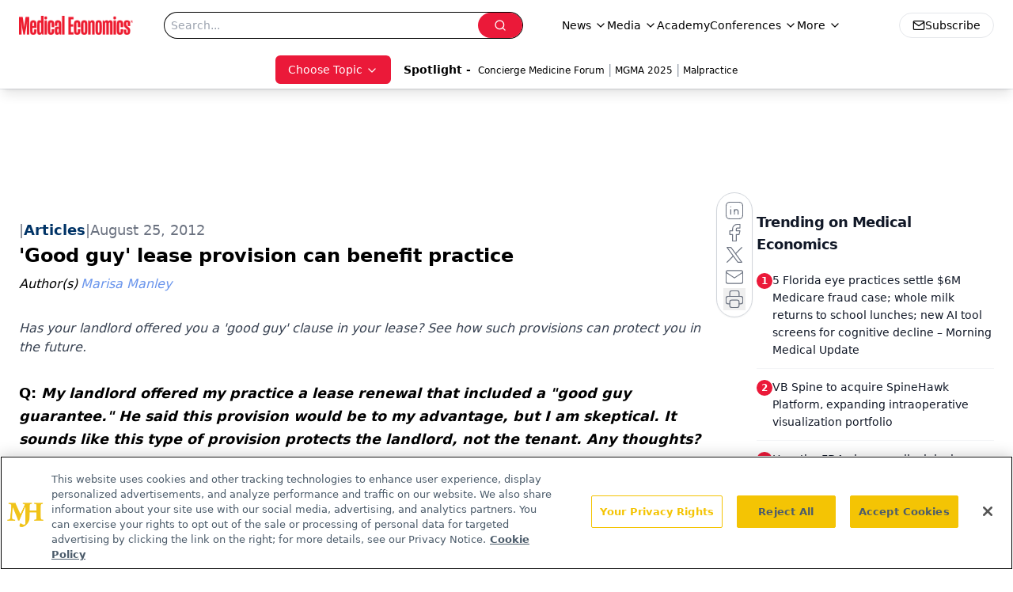

--- FILE ---
content_type: text/html; charset=utf-8
request_url: https://www.google.com/recaptcha/api2/aframe
body_size: 185
content:
<!DOCTYPE HTML><html><head><meta http-equiv="content-type" content="text/html; charset=UTF-8"></head><body><script nonce="9NVwaCdNhaBJGe_ZK7aGRA">/** Anti-fraud and anti-abuse applications only. See google.com/recaptcha */ try{var clients={'sodar':'https://pagead2.googlesyndication.com/pagead/sodar?'};window.addEventListener("message",function(a){try{if(a.source===window.parent){var b=JSON.parse(a.data);var c=clients[b['id']];if(c){var d=document.createElement('img');d.src=c+b['params']+'&rc='+(localStorage.getItem("rc::a")?sessionStorage.getItem("rc::b"):"");window.document.body.appendChild(d);sessionStorage.setItem("rc::e",parseInt(sessionStorage.getItem("rc::e")||0)+1);localStorage.setItem("rc::h",'1768681635205');}}}catch(b){}});window.parent.postMessage("_grecaptcha_ready", "*");}catch(b){}</script></body></html>

--- FILE ---
content_type: application/javascript
request_url: https://api.lightboxcdn.com/z9gd/43395/www.medicaleconomics.com/jsonp/z?cb=1768681621982&dre=l&callback=jQuery112408438035993840787_1768681621961&_=1768681621962
body_size: 1191
content:
jQuery112408438035993840787_1768681621961({"success":true,"dre":"l","response":"N4IgzgrgxlCmZhALgC4CcKwDQhYpAjAOwBsAHOQSQEzUDMArAJw4AmAhsiAEYDmAVNzT92AGwA-AQQAO00bACk3FIIC2gsPyjdBEfq1EASAAwA9AFYA.[base64].[base64]"});

--- FILE ---
content_type: application/javascript
request_url: https://www.lightboxcdn.com/vendor/4005018a-a61f-468f-b068-6a2fed001f93/lightbox/6eedd5ee-8888-4cc9-b82a-c04c7167b4ba/effects.js?cb=638924402431430000
body_size: 543
content:
window.DIGIOH_API.DIGIOH_LIGHTBOX_EFFECTS['6eedd5ee-8888-4cc9-b82a-c04c7167b4ba'] = 'N4WAUABBBEDuCWATA5gUwC4H10E8AOq0AXDPAHYA25hANOFHEugBbEQCsADAOx2QzNU8ZM3Rt2AZgBsfBvABmAJwCGAW0IlQ.[base64].HdTWDRdixAgGuAEDMuILHSAOYIV7DGew.[base64].jGMy5bnvZTbEBk.bo3JU7NMu.dbsM57Wsg2DYdm1REVRdHUsVaHQvh-bke21bROV3Hdsvflycqz0.Xpx7ude9rvsd.7hcd8HlU9xXJN19X0sj.HL3gM0QA__';
DIGIOH_API.BREAKPOINT_POINTER['6eedd5ee-8888-4cc9-b82a-c04c7167b4ba'] = {};
